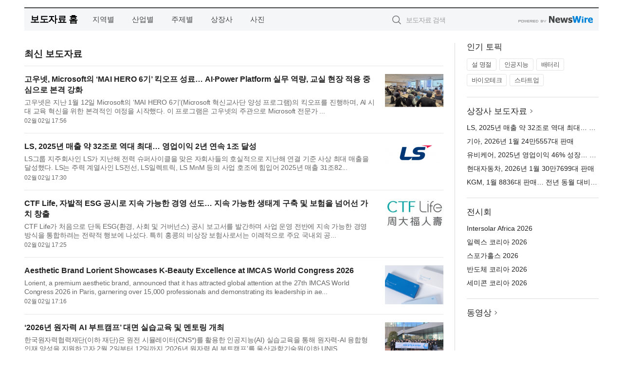

--- FILE ---
content_type: text/html; charset=UTF-8
request_url: http://press.kgnews.net/?md=A00
body_size: 10583
content:
<!DOCTYPE html>
<html lang="ko">
<head>
	<meta http-equiv="X-UA-Compatible" content="IE=edge">
	<meta charset="utf-8">
	<title>최신 보도자료 - 광교신문</title>
	<meta name="description" content="기업,기관,단체가 발표한 최신 보도자료입니다.">				
	<link href="//static.newswire.co.kr/press/css/reset.css?v=29" rel="stylesheet">
	<link href="//static.newswire.co.kr/press/css/common.css?v=29" rel="stylesheet">
	<script src="https://ajax.googleapis.com/ajax/libs/jquery/1.12.4/jquery.min.js"></script>
	<script type="text/javascript">
		let sHost = "http://press.kgnews.net";
		document.domain = "kgnews.net";
		if(document.location.protocol!=='https:') top.window.scrollTo(0, 0);
	</script>
</head>
<body class="clearfix">

<div id="wrap" style="padding:15px 0 0 0"><div id="wrap_width" class="container" style="width:1180px;">
		<div class="header">
			<div class="header-wrap">
				<div class="logo"><a href="/">보도자료 홈</a></div>
				<ul class="gnb-wrap"><li class="nav-item"><a href="/?md=A03">지역별</a></li> <li class="nav-item"><a href="/?md=A01">산업별</a></li> <li class="nav-item"><a href="/?md=A02">주제별</a></li> <li class="nav-item"><a href="/?md=A07">상장사</a></li> <li class="nav-item"><a href="/?md=A04">사진</a></li></ul>				<div class="search_form">
					<form method="get" action="/search" class="search-form">
						<input id="searchsubmitbtn" class="icon submit" type="submit">
						<input type="text" id="topskey" name="skey" class="form-control input_box" title="검색어 입력" data-feild="skey" placeholder="보도자료 검색">
					</form>
				</div>
				<a href="https://www.newswire.co.kr/?&amp;VHOST=1&amp;partnerCPID=22&amp;KEY=28a6bc6d9422474ca23dff46f47d9a8c&amp;RF=" target="_blank" rel="nofollow"><div class="poweredby" title="뉴스와이어 제공">뉴스와이어 제공</div></a>
			</div>
		</div>
		<div class="col-type-2">
			<div class="col-main">
				
				<div class="title-module">
					<h2 class="sub-title">최신 보도자료</h2>				</div>
				<ul class="newslist">
				
					<li class="atc_lst">
						<dl>
							<dd id="act_1028041" class="atc_thum"><a href="/newsRead.php?no=1028041"><div class="socheap"><img src="//file.newswire.co.kr/data/datafile2/thumb_big/2026/02/2038587227_20260202174150_1439348623.png" alt="‘MAI HERO’ 광화문 마이크로소프트 교육장에서 재현고등학교 김홍순 교사가 모인 교사들을 대상으로 Github & GitHub Copilot, MakeCode를 강의하고 있다" onerror="errimg(1028041)"></div></a></dd>
							<dt><a href="/newsRead.php?no=1028041">고우넷, Microsoft의 ‘MAI HERO 6기’ 킥오프 성료… AI·Power Platform 실무 역량, 교실 현장 적용 중심으로 본격 강화</a></dt>
							<dd class="articleView"><a href="/newsRead.php?no=1028041" class="ellipsis-line2">고우넷은 지난 1월 12일 Microsoft의 ‘MAI HERO 6기’(Microsoft 혁신교사단 양성 프로그램)의 킥오프를 진행하며, AI 시대 교육 혁신을 위한 본격적인 여정을 시작했다. 이 프로그램은 고우넷의 주관으로 Microsoft 전문가 ...</a></dd>
							<dd><span class="mdate">02월 02일 17:56</span></dd>
						</dl>
					</li>
					<li class="atc_lst">
						<dl>
							<dd id="act_1028037" class="atc_thum"><a href="/newsRead.php?no=1028037"><div class="socheap logo"><img src="//file.newswire.co.kr/data/upfile/company_img/2023/01/12_1028147215_20230109100637_8141736138.png" alt="LS Logo"></div></a></dd>
							<dt><a href="/newsRead.php?no=1028037">LS, 2025년 매출 약 32조로 역대 최대… 영업이익 2년 연속 1조 달성</a></dt>
							<dd class="articleView"><a href="/newsRead.php?no=1028037" class="ellipsis-line2">LS그룹 지주회사인 LS가 지난해 전력 슈퍼사이클을 맞은 자회사들의 호실적으로 지난해 연결 기준 사상 최대 매출을 달성했다. LS는 주력 계열사인 LS전선, LS일렉트릭, LS MnM 등의 사업 호조에 힘입어 2025년 매출 31조82...</a></dd>
							<dd><span class="mdate">02월 02일 17:30</span></dd>
						</dl>
					</li>
					<li class="atc_lst">
						<dl>
							<dd id="act_1028015" class="atc_thum"><a href="/newsRead.php?no=1028015"><div class="socheap logo"><img src="//file.newswire.co.kr/data/upfile/company_img/2024/08/12_1028147215_20240812160055_8354067287.jpg" alt="CTF Life Logo"></div></a></dd>
							<dt><a href="/newsRead.php?no=1028015">CTF Life, 자발적 ESG 공시로 지속 가능한 경영 선도… 지속 가능한 생태계 구축 및 보험을 넘어선 가치 창출</a></dt>
							<dd class="articleView"><a href="/newsRead.php?no=1028015" class="ellipsis-line2">CTF Life가 처음으로 단독 ESG(환경, 사회 및 거버넌스) 공시 보고서를 발간하며 사업 운영 전반에 지속 가능한 경영 방식을 통합하려는 전략적 행보에 나섰다. 특히 홍콩의 비상장 보험사로서는 이례적으로 주요 국내외 공...</a></dd>
							<dd><span class="mdate">02월 02일 17:25</span></dd>
						</dl>
					</li>
					<li class="atc_lst">
						<dl>
							<dd id="act_1028035" class="atc_thum"><a href="/newsRead.php?no=1028035"><div class="socheap"><img src="//file.newswire.co.kr/data/datafile2/thumb_big/2026/02/1028147215_20260202165639_9329127371.png" alt="Lorient’s low degree of modification delivers a smooth injection experience and high biocompatibility (Image: Lorient)" onerror="errimg(1028035)"></div></a></dd>
							<dt><a href="/newsRead.php?no=1028035">Aesthetic Brand Lorient Showcases K-Beauty Excellence at IMCAS World Congress 2026</a></dt>
							<dd class="articleView"><a href="/newsRead.php?no=1028035" class="ellipsis-line2">Lorient, a premium aesthetic brand, announced that it has attracted global attention at the 27th IMCAS World Congress 2026 in Paris, garnering over 15,000 professionals and demonstrating its leadership in ae...</a></dd>
							<dd><span class="mdate">02월 02일 17:16</span></dd>
						</dl>
					</li>
					<li class="atc_lst">
						<dl>
							<dd id="act_1028031" class="atc_thum"><a href="/newsRead.php?no=1028031"><div class="socheap"><img src="//file.newswire.co.kr/data/datafile2/thumb_big/2026/02/1948836790_20260202160938_2239472675.jpg" alt="‘2026년 원자력 AI 부트캠프’ 참가 대학(원)생들이 단체 사진을 촬영하고 있다" onerror="errimg(1028031)"></div></a></dd>
							<dt><a href="/newsRead.php?no=1028031">‘2026년 원자력 AI 부트캠프’ 대면 실습교육 및 멘토링 개최</a></dt>
							<dd class="articleView"><a href="/newsRead.php?no=1028031" class="ellipsis-line2">한국원자력협력재단(이하 재단)은 원전 시뮬레이터(CNS*)를 활용한 인공지능(AI) 실습교육을 통해 원자력-AI 융합형 인재 양성을 지원하고자 2월 2일부터 12일까지 ‘2026년 원자력 AI 부트캠프’를 울산과학기술원(이하 UNIS...</a></dd>
							<dd><span class="mdate">02월 02일 16:38</span></dd>
						</dl>
					</li>
					<li class="atc_lst">
						<dl>
							<dd id="act_1028029" class="atc_thum"><a href="/newsRead.php?no=1028029"><div class="socheap"><img src="//file.newswire.co.kr/data/datafile2/thumb_big/2026/02/31791754_20260202160925_9788132829.jpg" alt="2026년 한국미디어일보 지역 의료인 분야 대상 수상자로 세종 다사랑가정의학과 임철순 대표원장이 선정됐다" onerror="errimg(1028029)"></div></a></dd>
							<dt><a href="/newsRead.php?no=1028029">2026년 한국미디어일보 지역 의료인 분야 대상, 세종 다사랑가정의학과 임철순 대표원장 선정</a></dt>
							<dd class="articleView"><a href="/newsRead.php?no=1028029" class="ellipsis-line2">한국미디어일보가 선정하는 ‘2026년 지역 의료인 분야 대상’ 수상자로 세종 다사랑가정의학과 임철순 대표원장이 선정됐다. 이번 선정은 ‘지역의료, 현장에서 답을 찾다’, ‘말보다 행동, 지역의료를 움직이다’라는 평가 기...</a></dd>
							<dd><span class="mdate">02월 02일 16:35</span></dd>
						</dl>
					</li>
					<li class="atc_lst">
						<dl>
							<dd id="act_1028032" class="atc_thum"><a href="/newsRead.php?no=1028032"><div class="socheap logo"><img src="//file.newswire.co.kr/data/upfile/company_img/2022/09/12_31017998_20220902154244_5933365849.png" alt="기아 Logo"></div></a></dd>
							<dt><a href="/newsRead.php?no=1028032">기아, 2026년 1월 24만5557대 판매</a></dt>
							<dd class="articleView"><a href="/newsRead.php?no=1028032" class="ellipsis-line2">기아는 2026년 1월 글로벌 시장에서 국내 4만3107대, 해외 20만2165대, 특수 285대 등 전년 동기 대비 2.4% 증가한 24만5557대를 판매했다(도매 판매 기준). 이는 지난해 같은 기간과 비교해 국내는 12.2% 증가하고, 해외는...</a></dd>
							<dd><span class="mdate">02월 02일 16:20</span></dd>
						</dl>
					</li>
					<li class="atc_lst">
						<dl>
							<dd id="act_1028030" class="atc_thum"><a href="/newsRead.php?no=1028030"><div class="socheap"><img src="//file.newswire.co.kr/data/datafile2/thumb_big/2026/02/1028147215_20260202161209_7469711042.jpg" alt="유비케어 로고" onerror="errimg(1028030)"></div></a></dd>
							<dt><a href="/newsRead.php?no=1028030">유비케어, 2025년 영업이익 46% 성장… 고수익 체질 전환 성공</a></dt>
							<dd class="articleView"><a href="/newsRead.php?no=1028030" class="ellipsis-line2">디지털 헬스케어 플랫폼 대표기업 유비케어(대표 김진태)는 2025년 연결 기준 매출 1977억원, 영업이익 75억원을 기록하며 전년 대비 영업이익이 약 46% 증가했다고 2일 밝혔다. 매출이 안정적인 성장세를 유지하는 가운데,...</a></dd>
							<dd><span class="mdate">02월 02일 16:14</span></dd>
						</dl>
					</li>
					<li class="atc_lst">
						<dl>
							<dd id="act_1028024" class="atc_thum"><a href="/newsRead.php?no=1028024"><div class="socheap logo"><img src="//file.newswire.co.kr/data/upfile/company_img/2024/03/12_1028147215_20240321163947_8214929827.png" alt="현대자동차 Logo"></div></a></dd>
							<dt><a href="/newsRead.php?no=1028024">현대자동차, 2026년 1월 30만7699대 판매</a></dt>
							<dd class="articleView"><a href="/newsRead.php?no=1028024" class="ellipsis-line2">현대자동차가 2026년 1월 국내 5만208대, 해외 25만7491대 등 전 세계 시장에서 전년 동월 대비 1.0% 감소한 총 30만7699대를 판매했다. 지난해 같은 기간과 비교해 국내 판매는 9.0% 증가했으며, 해외 판매는 2.8% 감소한 ...</a></dd>
							<dd><span class="mdate">02월 02일 16:10</span></dd>
						</dl>
					</li>
					<li class="atc_lst">
						<dl>
							<dd id="act_1028009" class="atc_thum"><a href="/newsRead.php?no=1028009"><div class="socheap"><img src="//file.newswire.co.kr/data/datafile2/thumb_big/2026/02/2617297030_20260202111522_8724088486.png" alt="PixPretty는 필터 느낌 없이 자연스러운 얼굴 윤곽과 피부 결을 살려 인물 사진 완성도를 높여준다. 사진은 사용 전·후 비교" onerror="errimg(1028009)"></div></a></dd>
							<dt><a href="/newsRead.php?no=1028009">AI 인물 사진 보정 솔루션 ‘PixPretty’, PC 버전 이어 Online 서비스 출시</a></dt>
							<dd class="articleView"><a href="/newsRead.php?no=1028009" class="ellipsis-line2">테너쉐어의 AI 인물 사진 보정 솔루션 PixPretty가 PC 버전 출시 이후 온라인 기반 서비스까지 확장했다. 이번 Online 서비스 출시로 사용자는 인물 보정 후 배경 제거 작업을 보다 쉽고 빠르게 수행할 수 있으며, 자연스러...</a></dd>
							<dd><span class="mdate">02월 02일 15:59</span></dd>
						</dl>
					</li>
					<li class="atc_lst">
						<dl>
							<dd id="act_1028021" class="atc_thum"><a href="/newsRead.php?no=1028021"><div class="socheap"><img src="//file.newswire.co.kr/data/datafile2/thumb_big/2026/02/2041738359_20260202152307_6305071891.jpg" alt="2025-2026 FIRST LEGO League KOREA 대회장 전경(사진=사단법인 상상)" onerror="errimg(1028021)"></div></a></dd>
							<dt><a href="/newsRead.php?no=1028021">사단법인 상상 ‘FIRST LEGO League KOREA’ 역대 최대 규모로 성료</a></dt>
							<dd class="articleView"><a href="/newsRead.php?no=1028021" class="ellipsis-line2">사단법인 상상(이사장 김성애)은 지난달 29일 서울 세종대학교 광개토관 컨벤션센터에서 개최된 세계적인 청소년 로봇 축제 ‘FIRST LEGO League KOREA(이하 FLL KOREA)’ 본선 대회가 역대 최대 규모로 성황리에 막을 내렸다...</a></dd>
							<dd><span class="mdate">02월 02일 15:50</span></dd>
						</dl>
					</li>
					<li class="atc_lst">
						<dl>
							<dd id="act_1028023" class="atc_thum"><a href="/newsRead.php?no=1028023"><div class="socheap"><img src="//file.newswire.co.kr/data/datafile2/thumb_big/2026/02/1028147215_20260202153833_6930303104.jpg" alt="KGM 무쏘" onerror="errimg(1028023)"></div></a></dd>
							<dt><a href="/newsRead.php?no=1028023">KGM, 1월 8836대 판매… 전년 동월 대비 9.5% 증가</a></dt>
							<dd class="articleView"><a href="/newsRead.php?no=1028023" class="ellipsis-line2">KG 모빌리티( 이하 KGM)가 지난 1월 내수 3186대, 수출 5650대를 포함해 총 8836대를 판매했다고 밝혔다. 이러한 실적은 지난 1월 출시된 신형 ‘무쏘’ 판매 물량 증가와 함께 수출 상승세가 이어지며 전년 동월 대비 9.5% ...</a></dd>
							<dd><span class="mdate">02월 02일 15:41</span></dd>
						</dl>
					</li>
					<li class="atc_lst">
						<dl>
							<dd id="act_1028019" class="atc_thum"><a href="/newsRead.php?no=1028019"><div class="socheap"><img src="//file.newswire.co.kr/data/datafile2/thumb_big/2026/02/2105731884_20260202141353_9483986677.jpg" alt="코아스템켐온 비임상CRO사업부 송시환 사장(가운데 왼쪽), 넥스제너 김수동 대표(가운데 오른쪽), 아주첨단의료바이오연구원 김종성 부원장(오른쪽에서 두번째) 등 업무협약 참석자들이 기념사진을 촬영하고 있다(제공=코아스템켐온)" onerror="errimg(1028019)"></div></a></dd>
							<dt><a href="/newsRead.php?no=1028019">넥스제너·카이저바이오·코아스템켐온, 혁신 치매 치료제 개발 위한 3자 업무협약 체결</a></dt>
							<dd class="articleView"><a href="/newsRead.php?no=1028019" class="ellipsis-line2">의약품 개발 서비스 전문기업 넥스제너(대표이사 김수동), 알츠하이머 치매 신약 개발 기업 카이저바이오(대표이사 이상래), 그리고 국내 최초 민간 비임상시험기관인 코아스템켐온(비임상CRO사업부 사장 송시환)이 혁신적...</a></dd>
							<dd><span class="mdate">02월 02일 15:40</span></dd>
						</dl>
					</li>
					<li class="atc_lst">
						<dl>
							<dd id="act_1028020" class="atc_thum"><a href="/newsRead.php?no=1028020"><div class="socheap logo"><img src="//file.newswire.co.kr/data/upfile/company_img/2024/08/12_1028147215_20240813162142_4793131461.jpg" alt="Galderma Logo"></div></a></dd>
							<dt><a href="/newsRead.php?no=1028020">Galderma Announces U.S. FDA Acceptance of RelabotulinumtoxinA Biologics License Application Resubmission</a></dt>
							<dd class="articleView"><a href="/newsRead.php?no=1028020" class="ellipsis-line2">Galderma (SIX: GALD) today announced that the U.S. FDA has accepted the BLA resubmission for RelabotulinumtoxinA for the temporary improvement of moderate-to-severe glabellar lines (frown lines) and lateral ...</a></dd>
							<dd><span class="mdate">02월 02일 15:13</span></dd>
						</dl>
					</li>
					<li class="atc_lst">
						<dl>
							<dd id="act_1028018" class="atc_thum"><a href="/newsRead.php?no=1028018"><div class="socheap"><img src="//file.newswire.co.kr/data/datafile2/thumb_big/2026/02/990878737_20260202141948_9734881573.jpg" alt="서울 금천구 새항외과 AI 대장내시경 도입" onerror="errimg(1028018)"></div></a></dd>
							<dt><a href="/newsRead.php?no=1028018">금천 새항외과, AI 대장내시경 도입으로 정확성과 안전성 강화</a></dt>
							<dd class="articleView"><a href="/newsRead.php?no=1028018" class="ellipsis-line2">금천 새항외과가 인공지능(AI) 기반 대장내시경 시스템을 도입해 대장암 조기 진단 능력을 한층 강화했다. 이번 도입은 의료진의 임상 경험과 AI 판독 기술을 결합해 미세 병변도 놓치지 않는 정밀 검진 체계를 구축하기 위...</a></dd>
							<dd><span class="mdate">02월 02일 14:46</span><span class="sprite spt-news-vod" data-toggle="tooltip" data-placement="top" title="동영상"></span></dd>
						</dl>
					</li>
					<li class="atc_lst">
						<dl>
							<dd id="act_1027994" class="atc_thum"><a href="/newsRead.php?no=1027994"><div class="socheap"><img src="//file.newswire.co.kr/data/datafile2/thumb_big/2026/02/2083599902_20260202100305_7197749687.jpg" alt="‘제11기 콜드체인 전문가(콜드체인관리사) 양성과정’ 안내서 표지(제공: 한국콜드체인협회)" onerror="errimg(1027994)"></div></a></dd>
							<dt><a href="/newsRead.php?no=1027994">한국콜드체인협회 ‘제11기 콜드체인 전문가 양성과정’ 모집</a></dt>
							<dd class="articleView"><a href="/newsRead.php?no=1027994" class="ellipsis-line2">한국콜드체인협회(회장 서병륜)는 제11기 콜드체인 전문가(콜드체인관리사) 양성과정 교육 참가자를 3월 18일까지 모집한다고 밝혔다. 콜드체인 전문가 양성과정은 식품 및 의약품의 안전을 위해 콜드체인의 중요성이 부각...</a></dd>
							<dd><span class="mdate">02월 02일 14:30</span></dd>
						</dl>
					</li>
					<li class="atc_lst">
						<dl>
							<dd id="act_1028010" class="atc_thum"><a href="/newsRead.php?no=1028010"><div class="socheap"><img src="//file.newswire.co.kr/data/datafile2/thumb_big/2026/02/1846534227_20260202115737_5249375242.jpg" alt="노르딕 솔루션을 채택한 센티넘의 ‘주노 셀룰러 트래커’" onerror="errimg(1028010)"></div></a></dd>
							<dt><a href="/newsRead.php?no=1028010">노르딕의 저전력 셀룰러·와이파이 기술, 센티넘의 자산 추적 솔루션에 채택</a></dt>
							<dd class="articleView"><a href="/newsRead.php?no=1028010" class="ellipsis-line2">노르딕 세미컨덕터(Nordic Semiconductor)는 IoT 솔루션 기업 센티넘(Sentinum)이 출시한 셀룰러 IoT 기반 자산 추적 및 상태 모니터링 솔루션 ‘주노 셀룰러 트래커(Juno Cellular Tracker)’에 자사의 저전력 nRF9151 SiP ...</a></dd>
							<dd><span class="mdate">02월 02일 14:22</span></dd>
						</dl>
					</li>
					<li class="atc_lst">
						<dl>
							<dd id="act_1028004" class="atc_thum"><a href="/newsRead.php?no=1028004"><div class="socheap"><img src="//file.newswire.co.kr/data/datafile2/thumb_big/2026/02/1981883779_20260202105411_7844215612.jpg" alt="케이스티파이 ‘걸스 스윗 데이트’ 컬렉션" onerror="errimg(1028004)"></div></a></dd>
							<dt><a href="/newsRead.php?no=1028004">케이스티파이, 일상에 사랑스러운 포인트 더하는 ‘걸스 스윗 데이트 컬렉션’ 출시</a></dt>
							<dd class="articleView"><a href="/newsRead.php?no=1028004" class="ellipsis-line2">글로벌 테크-라이프스타일 브랜드 케이스티파이(CASETiFY)가 다가오는 발렌타인데이 시즌을 맞아 사랑스러운 감성을 담은 ‘걸스 스윗 데이트(Galentine’s Date)’ 컬렉션을 출시한다. ‘초콜릿보다 달콤한 사이 - 함께해서 더...</a></dd>
							<dd><span class="mdate">02월 02일 14:00</span></dd>
						</dl>
					</li>
					<li class="atc_lst">
						<dl>
							<dd id="act_1027839" class="atc_thum"><a href="/newsRead.php?no=1027839"><div class="socheap"><img src="//file.newswire.co.kr/data/datafile2/thumb_big/2026/01/1028825012_20260129155717_5680643898.jpg" alt="티젠소프트, 식품의약품안전처 동영상 스트리밍 솔루션(TG 1st Movie) 구축" onerror="errimg(1027839)"></div></a></dd>
							<dt><a href="/newsRead.php?no=1027839">티젠소프트, 식품의약품안전처 동영상 스트리밍 솔루션 구축</a></dt>
							<dd class="articleView"><a href="/newsRead.php?no=1027839" class="ellipsis-line2">동영상 스트리밍 솔루션, 통합메시지 전송 솔루션, 설문조사 솔루션 AI 기반 개발/구축 및 SaaS 서비스 전문기업 티젠소프트(대표 고훈호)가 식품의약품안전처에 동영상 등록 변환 및 스트리밍 솔루션(TG 1st Movie)을 성공...</a></dd>
							<dd><span class="mdate">02월 02일 14:00</span><span class="sprite spt-news-vod" data-toggle="tooltip" data-placement="top" title="동영상"></span></dd>
						</dl>
					</li>
					<li class="atc_lst">
						<dl>
							<dd id="act_1028014" class="atc_thum"><a href="/newsRead.php?no=1028014"><div class="socheap"><img src="//file.newswire.co.kr/data/datafile2/thumb_big/2026/02/3698890834_20260202132525_5138082996.jpg" alt="오른쪽부터 전국외국인산업노동조합 강영구 위원장, 한국저영향개발협회 최경영 회장, 에코그린유니온 이금로 이사" onerror="errimg(1028014)"></div></a></dd>
							<dt><a href="/newsRead.php?no=1028014">한국저영향개발협회-전국외국인산업노동조합-에코그린유니온, 순환건설자재 기반 기후·환경 공동 캠페인 및 글로벌 확산 협력 업무협약 체결</a></dt>
							<dd class="articleView"><a href="/newsRead.php?no=1028014" class="ellipsis-line2">한국저영향개발협회(협회장 최경영)는 전국외국인산업노동조합, 에코그린유니온과 함께 순환건설자재 기반 기후·환경 문제 해결 및 지속가능한 사회 전환을 위한 전략적 업무협약(MOU)을 체결했다고 밝혔다. 이번 협약은 폐...</a></dd>
							<dd><span class="mdate">02월 02일 13:56</span></dd>
						</dl>
					</li>
					<li class="atc_lst">
						<dl>
							<dd id="act_1028016" class="atc_thum"><a href="/newsRead.php?no=1028016"><div class="socheap"><img src="//file.newswire.co.kr/data/datafile2/thumb_big/2026/02/31017998_20260202134716_5520120812.jpg" alt="토파시즈정 10mg" onerror="errimg(1028016)"></div></a></dd>
							<dt><a href="/newsRead.php?no=1028016">환인제약, 토파시즈®정 10mg 발매</a></dt>
							<dd class="articleView"><a href="/newsRead.php?no=1028016" class="ellipsis-line2">환인제약(대표이사 이원범)은 자가면역질환의 하나인 궤양성 대장염 치료제 ‘토파시즈®정 10mg’을 발매했다. 토파시즈®정 10mg은 통상적인 치료제 또는 생물학적 제제에 적절히 반응하지 않거나, 반응이 소실되거나 혹은 내...</a></dd>
							<dd><span class="mdate">02월 02일 13:47</span></dd>
						</dl>
					</li>
					<li class="atc_lst">
						<dl>
							<dd id="act_1028013" class="atc_thum"><a href="/newsRead.php?no=1028013"><div class="socheap"><img src="//file.newswire.co.kr/data/datafile2/thumb_big/2026/02/31017998_20260202132603_8722188771.jpg" alt="HD현대중공업이 건조해 인도한 초대형 LNG 운반선" onerror="errimg(1028013)"></div></a></dd>
							<dt><a href="/newsRead.php?no=1028013">HD현대, LNG 2026서 가스선 미래 전략 선보인다</a></dt>
							<dd class="articleView"><a href="/newsRead.php?no=1028013" class="ellipsis-line2">HD현대가 세계 최대 LNG 산업 전시회인 ‘LNG 2026’에서 차세대 가스선 기술력을 선보이며 글로벌 시장 주도권 강화에 나선다. HD현대는 이달 2일(월)부터 5일(목)까지 4일간 카타르 도하에 위치한 카타르 국립 컨벤션 센터(...</a></dd>
							<dd><span class="mdate">02월 02일 13:31</span></dd>
						</dl>
					</li>
					<li class="atc_lst">
						<dl>
							<dd id="act_1028012" class="atc_thum"><a href="/newsRead.php?no=1028012"><div class="socheap"><img src="//file.newswire.co.kr/data/datafile2/thumb_big/2026/02/3025375326_20260202130524_1339338197.jpg" alt="예스24 크레마클럽, CU와 함께 밸런타인데이 초콜릿 에디션 출시" onerror="errimg(1028012)"></div></a></dd>
							<dt><a href="/newsRead.php?no=1028012">예스24 크레마클럽, CU와 함께 밸런타인데이 초콜릿 에디션 출시</a></dt>
							<dd class="articleView"><a href="/newsRead.php?no=1028012" class="ellipsis-line2">문화콘텐츠 플랫폼 예스24의 이북(eBook) 구독 서비스 크레마클럽이 CU와 함께 ‘밸런타인데이 초콜릿 에디션’을 선보인다. 이번 협업은 밸런타인데이를 맞아 사랑과 관련된 책 속의 명구절을 초콜릿에 담아 전하는 이색적인...</a></dd>
							<dd><span class="mdate">02월 02일 13:31</span></dd>
						</dl>
					</li>
					<li class="atc_lst">
						<dl>
							<dd id="act_1028011" class="atc_thum"><a href="/newsRead.php?no=1028011"><div class="socheap logo"><img src="//file.newswire.co.kr/data/upfile/company_img/2023/12/12_31017998_20231205154410_8622806128.jpg" alt="우리은행 Logo"></div></a></dd>
							<dt><a href="/newsRead.php?no=1028011">우리은행, 압류 걱정 없는 ‘우리 생계비계좌’ 출시</a></dt>
							<dd class="articleView"><a href="/newsRead.php?no=1028011" class="ellipsis-line2">우리은행(은행장 정진완)이 경제적 어려움을 겪는 채무자와 그 가족들의 기본적인 생계 유지를 돕고 최소한의 자금을 보호하기 위해 ‘우리 생계비계좌’를 출시했다. ‘우리 생계비계좌’는 민사집행법에 근거해 법적 압류 절...</a></dd>
							<dd><span class="mdate">02월 02일 13:24</span></dd>
						</dl>
					</li>
					<li class="atc_lst">
						<dl>
							<dd id="act_1027931" class="atc_thum"><a href="/newsRead.php?no=1027931"><div class="socheap"><img src="//file.newswire.co.kr/data/datafile2/thumb_big/2026/01/3553518658_20260130145944_9394109109.jpg" alt="ASUS ‘2026 Zenbook Duo(UX8407AA-SN104W)’" onerror="errimg(1027931)"></div></a></dd>
							<dt><a href="/newsRead.php?no=1027931">ASUS, 인텔 ‘팬서레이크’와 144Hz 듀얼 OLED로 완성된 ‘Zenbook Duo’ 2월 2일 사전예약</a></dt>
							<dd class="articleView"><a href="/newsRead.php?no=1027931" class="ellipsis-line2">글로벌 컨슈머 노트북 시장을 선도하는 ASUS(에이수스)가 인텔의 최신 차세대 프로세서 ‘팬서레이크(Panther Lake)’를 탑재해 AI 퍼포먼스와 듀얼 스크린의 활용성을 극대화한 프리미엄 노트북 ‘Zenbook Duo(젠북 듀오, UX8...</a></dd>
							<dd><span class="mdate">02월 02일 12:00</span></dd>
						</dl>
					</li>				</ul>
				<div class="pagination-wrap"> <ul class="pagination"> <li class="active"><a>1 <span class="sr-only">(current)</span></a> <li><a href="https://press.kgnews.net/?md=A00&amp;page=2" alt="2">2 <span class="sr-only">(current)</span></a></li> <li><a href="https://press.kgnews.net/?md=A00&amp;page=3" alt="3">3 <span class="sr-only">(current)</span></a></li> <li><a href="https://press.kgnews.net/?md=A00&amp;page=4" alt="4">4 <span class="sr-only">(current)</span></a></li> <li><a href="https://press.kgnews.net/?md=A00&amp;page=5" alt="5">5 <span class="sr-only">(current)</span></a></li> <li><a href="https://press.kgnews.net/?md=A00&amp;page=2" alt="2"><span aria-hidden="true">&rsaquo;</span></a></li> <li><a href="https://press.kgnews.net/?md=A00&amp;page=6"  alt="6"><span aria-hidden="true">&raquo;</span></a></li> </ul></div>			</div>
			<div class="rightcolumn">
				<div class="aside-cnt"><div class="aside-tit">인기 토픽</div><ul class="tag"><li><a href="/?md=A06&amp;tno=151">설 명절</a></li><li><a href="/?md=A06&amp;tno=203">인공지능</a></li><li><a href="/?md=A06&amp;tno=559">배터리</a></li><li><a href="/?md=A06&amp;tno=287">바이오테크</a></li><li><a href="/?md=A06&amp;tno=103">스타트업</a></li></ul></div> <div class="aside-cnt"><div class="aside-tit"><a href="/?md=A07">상장사 보도자료</a> <i class="sprite spt-title-bullet" aria-hidden="true"></i></div><ul class="lists"><li><div class="ellipsis"><a href="/newsRead.php?no=1028037">LS, 2025년 매출 약 32조로 역대 최대… 영업이익 2년 연속 1조 달성</a></div></li><li><div class="ellipsis"><a href="/newsRead.php?no=1028032">기아, 2026년 1월 24만5557대 판매</a></div></li><li><div class="ellipsis"><a href="/newsRead.php?no=1028030">유비케어, 2025년 영업이익 46% 성장… 고수익 체질 전환 성공</a></div></li><li><div class="ellipsis"><a href="/newsRead.php?no=1028024">현대자동차, 2026년 1월 30만7699대 판매</a></div></li><li><div class="ellipsis"><a href="/newsRead.php?no=1028023">KGM, 1월 8836대 판매… 전년 동월 대비 9.5% 증가</a></div></li></ul></div> <div class="aside-cnt"><div class="aside-tit">전시회</div><ul class="lists"><li><div class="ellipsis"><a href="https://www.newswire.co.kr/eventRead.php?no=15612" target="_blank">Intersolar Africa 2026</a></div></li><li><div class="ellipsis"><a href="https://www.newswire.co.kr/eventRead.php?no=15609" target="_blank">일렉스 코리아 2026</a></div></li><li><div class="ellipsis"><a href="https://www.newswire.co.kr/eventRead.php?no=15589" target="_blank">스포가홀스 2026</a></div></li><li><div class="ellipsis"><a href="https://www.newswire.co.kr/eventRead.php?no=15595" target="_blank">반도체 코리아 2026</a></div></li><li><div class="ellipsis"><a href="https://www.newswire.co.kr/eventRead.php?no=15596" target="_blank">세미콘 코리아 2026</a></div></li></ul></div> <div class="aside-cnt aside-embed-mov2"><div class="aside-tit"><a href="/?md=A08">동영상</a> <i class="sprite spt-title-bullet" aria-hidden="true"></i></div><div class="inner"><div class="atc_thum"><a href="/newsRead.php?no=1028018" class="ico-play-video"><div class="thumbnail"><img src="https://img.youtube.com/vi/ncPA25kaJBc/mqdefault.jpg" alt="">	</div></a></div><div class="desc ellipsis-line2"><a href="/newsRead.php?no=1028018">금천 새항외과, AI 대장내시경 도입으로 정확성과 안전성 강화</a></div></div></div> <input type="hidden" id="pcid" value="0"><div class="aside-cnt aside-thumb"><div class="aside-tit">인기 사진</div><div class="thumb-wrap"><a class="sprite thumb-controls-prev prevnex" data-value="1">이전</a><a class="sprite thumb-controls-next prevnex" data-value="2">다음</a><div class="thumb"><a href="/newsRead.php?no=1027928" class="rphlaylink"><div class="socheap"><img id="rphlay" src="//file.newswire.co.kr/data/datafile2/thumb_big/2026/01/1794407822_20260130141153_2352488975.jpg" alt="호도산 정상 전망대 ‘SUSABINO 테라스’ 전경"></div></a></div></div><div class="desc ellipsis-line2" id="rphlayintro"><a href="/newsRead.php?no=1027928">호도산 정상 전망대 ‘SUSABINO 테라스’ 전경</a></div></div>				
			</div>
		</div>
</div></div>

<script type="text/javascript">
	let h = $("#wrap").height();
	let fa = 1;
	let fn = 'myframe';
	let photoinfo = [{"id":"1027928","filename":"2026\/01\/1794407822_20260130141153_2352488975.jpg","title":"\uc77c\ubcf8 \uc0ac\uc774\ud0c0\ub9c8\ud604, \ud55c\uad6d SNS \ub9c8\ucf00\ud305\uc73c\ub85c \uc18c\ub3c4\uc2dc \ub9e4\ub825 \ud64d\ubcf4","alt":"\ud638\ub3c4\uc0b0 \uc815\uc0c1 \uc804\ub9dd\ub300 \u2018SUSABINO \ud14c\ub77c\uc2a4\u2019 \uc804\uacbd"},{"id":"1027977","filename":"2026\/02\/3717687870_20260202090114_2102345021.jpg","title":"\ud558\ub9cc\uce74\ub3c8, \ub514\uc790\uc778 \uc544\uc774\ucf58\uc758 \uc0c8\ub85c\uc6b4 \uc2dc\ub300\ub97c \uc5ec\ub294 \u2018SoundSticks 5\u2019 \ucd9c\uc2dc","alt":"\ud558\ub9cc\uce74\ub3c8 SoundSticks 5(\uc81c\uacf5=\ud558\ub9cc \ucf54\ub9ac\uc544)"},{"id":"1027931","filename":"2026\/01\/3553518658_20260130145944_9394109109.jpg","title":"ASUS, \uc778\ud154 \u2018\ud32c\uc11c\ub808\uc774\ud06c\u2019\uc640 144Hz \ub4c0\uc5bc OLED\ub85c \uc644\uc131\ub41c \u2018Zenbook Duo\u2019 2\uc6d4 2\uc77c \uc0ac\uc804\uc608\uc57d","alt":"ASUS \u20182026 Zenbook Duo(UX8407AA-SN104W)\u2019"},{"id":"1028004","filename":"2026\/02\/1981883779_20260202105411_7844215612.jpg","title":"\ucf00\uc774\uc2a4\ud2f0\ud30c\uc774, \uc77c\uc0c1\uc5d0 \uc0ac\ub791\uc2a4\ub7ec\uc6b4 \ud3ec\uc778\ud2b8 \ub354\ud558\ub294 \u2018\uac78\uc2a4 \uc2a4\uc717 \ub370\uc774\ud2b8 \uceec\ub809\uc158\u2019 \ucd9c\uc2dc","alt":"\ucf00\uc774\uc2a4\ud2f0\ud30c\uc774 \u2018\uac78\uc2a4 \uc2a4\uc717 \ub370\uc774\ud2b8\u2019 \uceec\ub809\uc158"},{"id":"1027991","filename":"2026\/02\/991790483_20260202095014_9209258696.jpg","title":"\ubcf4\ud6c8\uacf5\ub2e8, \uc6d0\uc8fc \uc2dc\ubbfc\uacfc \uc0c1\uc0dd \uac00\uce58 \uc2e4\ucc9c","alt":"\ud504\ub85c\ub18d\uad6c \uc6d0\uc8fc DB\uc758 \ud648\uacbd\uae30\uc7a5\uc5d0\uc11c \uc724\uc885\uc9c4 \ud55c\uad6d\ubcf4\ud6c8\ubcf5\uc9c0\uc758\ub8cc\uacf5\ub2e8 \uc774\uc0ac\uc7a5\uc774 \uc6d0\uc8fc DB\uc758 \uc2b9\ub9ac\ub97c \uae30\uc6d0\ud558\ub294 \uc2dc\ud22c\ub97c \ud558\uace0 \uc788\ub2e4"},{"id":"1028012","filename":"2026\/02\/3025375326_20260202130524_1339338197.jpg","title":"\uc608\uc2a424 \ud06c\ub808\ub9c8\ud074\ub7fd, CU\uc640 \ud568\uaed8 \ubc38\ub7f0\ud0c0\uc778\ub370\uc774 \ucd08\ucf5c\ub9bf \uc5d0\ub514\uc158 \ucd9c\uc2dc","alt":"\uc608\uc2a424 \ud06c\ub808\ub9c8\ud074\ub7fd, CU\uc640 \ud568\uaed8 \ubc38\ub7f0\ud0c0\uc778\ub370\uc774 \ucd08\ucf5c\ub9bf \uc5d0\ub514\uc158 \ucd9c\uc2dc"},{"id":"1027948","filename":"2026\/01\/1028288169_20260130175719_8290979651.jpg","title":"\ubc45\uc564\uc62c\ub8f9\uc2a8, \uc9c0\ub4dc\ub798\uace4\uacfc \ud611\uc5c5\ud55c \u2018\ubca0\uc624\ud50c\ub808\uc774 H100 \uc9c0\ub4dc\ub798\uace4 \uc5d0\ub514\uc158\u2019 \ucd9c\uc2dc","alt":"\ubc45\uc564\uc62c\ub8f9\uc2a8, \uc9c0\ub4dc\ub798\uace4\uacfc \ud611\uc5c5\ud55c \u2018\ubca0\uc624\ud50c\ub808\uc774 H100 \uc9c0\ub4dc\ub798\uace4 \uc5d0\ub514\uc158\u2019 \ucd9c\uc2dc"},{"id":"1027929","filename":"2026\/01\/1029885150_20260130142720_8785738939.png","title":"\uc544\ub85c\ub9c8\ud2f0\uce74, \uc6f0\ub2c8\uc2a4 \ud050\ub808\uc774\ud305 \ud50c\ub7ab\ud3fc \u2018\uc62c\ub9ac\ube0c\ubca0\ub7ec\u2019 \ub9e4\uc7a5 \uc785\uc810","alt":"\uc544\ub85c\ub9c8\ud2f0\uce74 \uc5d0\uc13c\uc15c \uc624\uc77c \uc81c\ud488"},{"id":"1028013","filename":"2026\/02\/31017998_20260202132603_8722188771.jpg","title":"HD\ud604\ub300, LNG 2026\uc11c \uac00\uc2a4\uc120 \ubbf8\ub798 \uc804\ub7b5 \uc120\ubcf4\uc778\ub2e4","alt":"HD\ud604\ub300\uc911\uacf5\uc5c5\uc774 \uac74\uc870\ud574 \uc778\ub3c4\ud55c \ucd08\ub300\ud615 LNG \uc6b4\ubc18\uc120"},{"id":"1027849","filename":"2026\/01\/1889674178_20260129175246_9333326501.jpg","title":"\ucd2c\uc601\uc740 \ubd80\uc0b0\uc5d0\uc11c, \uc9c0\uc6d0\uc740 \ucd5c\ub300 1\uc5b5\uc6d0\uae4c\uc9c0","alt":"2025\ub144 \ubd80\uc0b0 \ub85c\ucf00\uc774\uc158 \uc778\uc13c\ud2f0\ube0c \uc9c0\uc6d0 \uc601\ud654 \ubd80\uc0b0 \ucd2c\uc601 \uc2a4\ud2f8\ucef7"}];
	if($("#wrap_width").length) {
		let cw = $("#wrap_width").hasClass("wrap-unique") ? 801 : 1140;
		let w = $("#wrap_width").width();
		if (w >= cw) {
			$("#wrap_width").addClass("photo-4column");
		}
	}
	$( window ).on( "load", function() {
		if($(".grid").length) {
			let $grid = $('.grid').masonry({
				itemSelector: '.grid-item',
				// use element for option
				columnWidth: '.grid-sizer',
				percentPosition: true
			});
		}
		if(fa) {
			h = $("#wrap").height();
			h = h +20;
			if(document.location.protocol==="https:") {
				window.parent.postMessage({ childHeight: $("#wrap").height() }, "https://www.kgnews.net/_press/");
			} else {
				if(parent.document.getElementById(fn)!==null) parent.document.getElementById(fn).style.height = h+'px';
			}
		}
	});
</script>
<script src="//static.newswire.co.kr/press/js/common.js?v=29"></script>
</body>
</html>